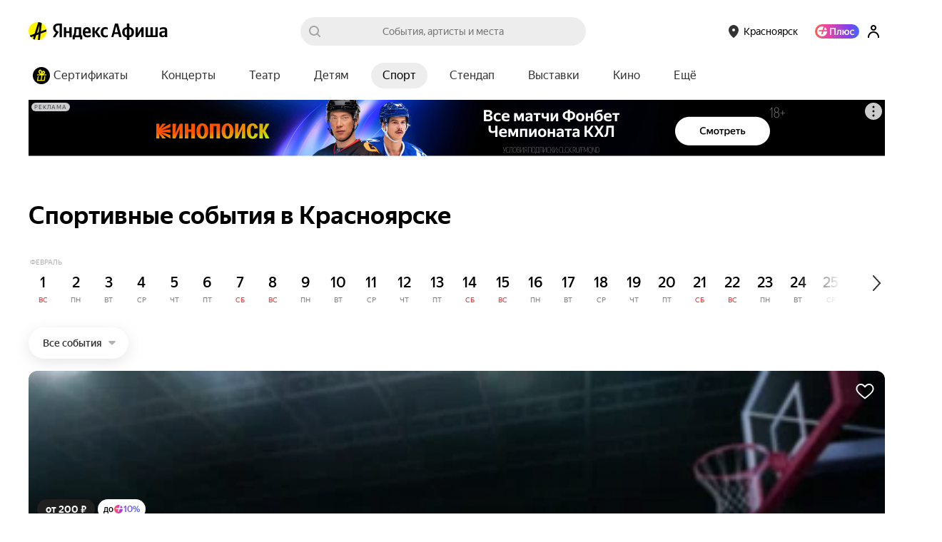

--- FILE ---
content_type: text/javascript
request_url: https://yastatic.net/s3/afisha-frontend/static/520/520.0/3466.modern.js
body_size: 17689
content:
"use strict";(self.__LOADABLE_LOADED_CHUNKS__=self.__LOADABLE_LOADED_CHUNKS__||[]).push([[3466],{59269:(e,t,a)=>{a.d(t,{A:()=>r});let r={root:"mPVmY6",resetIcon:"J3pwfY"}},8809:(e,t,a)=>{a.d(t,{A:()=>r});let r={root:"jTn1Ih",flipped:"BZUEgC"}},61615:(e,t,a)=>{a.d(t,{A:()=>r});let r={featuredBanner:"b6x93x",featuredBannerSkeleton:"o31UdH",featuredBannerInfo:"tt88VJ",featuredBannerLink:"IXo96B",featuredBannerTitle:"HQ_5jL",featuredBannerSubtitle:"QcZ7iB"}},71231:(e,t,a)=>{a.d(t,{A:()=>r});let r={featuredBannersList:"qPtLjA"}},75295:(e,t,a)=>{a.d(t,{A:()=>r});let r={featuredBanners:"_U3i2g"}},85665:(e,t,a)=>{a.d(t,{A:()=>r});let r={root:"rrJYaJ",selectionPage:"dQkjqD"}},87814:(e,t,a)=>{a.d(t,{A:()=>r});let r={button:"OZgXMB",active:"kiDW6T"}},3856:(e,t,a)=>{a.d(t,{A:()=>r});let r={checkbox:"UhPY1Z"}},98071:(e,t,a)=>{a.d(t,{A:()=>r});let r={count:"dchvgl"}},66324:(e,t,a)=>{a.d(t,{A:()=>r});let r={root:"KlfpIv",tags:"LNjy2M",options:"_tVmBa",label:"Y6kN3s",icon:"wAh5Tq",iconClear:"fYRRyM",iconOpen:"PskiNm",title:"FLs2Mx",selectButtons:"Zna5pG",columns:"DNs0Wk"}},75288:(e,t,a)=>{a.d(t,{A:()=>r});let r={text:"Mphv9F",icon:"iJJQsG"}},25797:(e,t,a)=>{a.d(t,{X:()=>r});let r=function(e){return e.ACTUAL_EVENT="ActualEvent",e.SELECTION="Selection",e.PLACE_PREVIEW="PlacePreview",e.FEATURED_CUSTOM="FeaturedCustom",e}({})},49105:(e,t,a)=>{a.d(t,{n:()=>h});var r=a(2135),n=a(65908),l=a(79786);let i=(0,r.Ay)`
    fragment FeaturedImage on Image {
        bgColor
        featured: image(size: s390x150_crop) {
            ...ImageSize
        }
        featuredRubric: image(size: s940x380_crop) {
            ...ImageSize
        }
        featuredRubric2x: image(size: s1880x760_crop) {
            ...ImageSize
        }
        featuredBanner: image(size: s285x167_plain_crop) {
            ...ImageSize
        }
        featuredBanner2x: image(size: s570x334_plain_crop) {
            ...ImageSize
        }
    }
    ${l.Z}
`;var o=a(18346),s=a(35897),c=a(72288),u=a(96051);let d=(0,r.Ay)`
    fragment FeaturedCustom on FeaturedCustom {
        customTitle: title
        customUrl: url
        subtitle
        image {
            ...FeaturedImage
        }

        # new promo image
        promoImage2FeaturedDesktop: promoImage(type: featured_rubric) @include(if: $desktop) {
            ...PromoImage2FeaturedDesktop
        }
        promoImage2FeaturedTouch: promoImage(type: featured_touch) @skip(if: $desktop) {
            ...PromoImage2FeaturedTouch
        }

        promoImage2FeaturedBannerDesktop: promoImage(type: mini_featured_rubric) @include(if: $desktop) {
            ...PromoImage2FeaturedBannerDesktop
        }
        promoImage2FeaturedBannerTouch: promoImage(type: mini_featured_touch) @skip(if: $desktop) {
            ...PromoImage2FeaturedBannerTouch
        }

        # new promo videos
        promoVideo2FeaturedDesktop: promoVideo(type: featured_rubric) @include(if: $desktop) {
            poster {
                ...PromoImage2FeaturedDesktop
            }
            mp4
            webm
        }
        promoVideo2FeaturedTouch: promoVideo(type: featured_touch) @skip(if: $desktop) {
            poster {
                ...PromoImage2FeaturedTouch
            }
            mp4
            webm
        }
    }
    ${i}
    ${c.J}
    ${u.q}
    ${o.j}
    ${s.e}
`,m=(0,r.Ay)`
    fragment Image2 on Image {
        featuredTouch1x: image(size: s420x420_crop) @skip(if: $desktop) {
            ...ImageSize
        }
        featuredTouch2x: image(size: s840x840_crop) @skip(if: $desktop) {
            ...ImageSize
        }
    }
    ${l.Z}
`;var p=a(86944),g=a(49545),f=a(53393);let h=(0,r.Ay)`
    fragment FeaturedList on FeaturedList {
        items {
            id
            title
            argument
            darkTheme
            image {
                ...FeaturedImage
            }
            object {
                objectType: __typename
                ... on ActualEvent {
                    ...ActualEvent
                }
                ... on Selection {
                    ...SelectionPreview
                }
                ... on PlacePreview {
                    ...PlacePreview
                }
                ... on FeaturedCustom {
                    ...FeaturedCustom
                }
            }
            image2: image {
                ...Image2
            }
        }
        paging {
            ...Paging
        }
    }
    ${i}
    ${f.x}
    ${g.M}
    ${d}
    ${m}
    ${p.r}
    ${n.t}
`},53393:(e,t,a)=>{a.d(t,{x:()=>d});var r=a(2135);let n=(0,r.Ay)`
    fragment DaysInterval on DaysInterval {
        date
        period
    }
`;var l=a(79786),i=a(18346),o=a(35897),s=a(72288),c=a(96051),u=a(2509);let d=(0,r.Ay)`
    fragment SelectionPreview on Selection {
        url
        name: title
        code
        mainTag {
            ...TagPreview
        }
        interval {
            ...DaysInterval
        }
        count
        image: background(size: origin) {
            ...ImageSize
        }

        # new promo images
        promoImage2FeaturedDesktop: promoImage(type: featured_rubric) @include(if: $desktop) {
            ...PromoImage2FeaturedDesktop
        }
        promoImage2FeaturedTouch: promoImage(type: featured_touch) @skip(if: $desktop) {
            ...PromoImage2FeaturedTouch
        }
        # also used on touch as fallback
        promoImage2FeaturedBannerDesktop: promoImage(type: mini_featured_rubric) {
            ...PromoImage2FeaturedBannerDesktop
        }
        promoImage2FeaturedBannerTouch: promoImage(type: mini_featured_touch) @skip(if: $desktop) {
            ...PromoImage2FeaturedBannerTouch
        }

        # new promo videos
        promoVideo2FeaturedDesktop: promoVideo(type: featured_rubric) @include(if: $desktop) {
            poster {
                ...PromoImage2FeaturedDesktop
            }
            mp4
            webm
        }
        promoVideo2FeaturedTouch: promoVideo(type: featured_touch) @skip(if: $desktop) {
            poster {
                ...PromoImage2FeaturedTouch
            }
            mp4
            webm
        }
    }

    ${n}
    ${u.T}
    ${l.Z}
    ${i.j}
    ${o.e}
    ${s.J}
    ${c.q}
`},34462:(e,t,a)=>{a.d(t,{H:()=>g});var r=a(25797),n=a(33962),l=a(74351),i=a(6927),o=a(21754),s=a(52653),c=a(93070),u=a(2515),d=function(e){return e.featuredTouch="image2.featuredTouch",e}(d||{}),m=function(e){return e.featuredDesktop="promoImage2FeaturedDesktop",e.featuredTouch="promoImage2FeaturedTouch",e.featuredBannerDesktop="promoImage2FeaturedBannerDesktop",e.featuredBannerTouch="promoImage2FeaturedBannerTouch",e}(m||{}),p=function(e){return e.featuredDesktop="promoVideo2FeaturedDesktop",e.featuredTouch="promoVideo2FeaturedTouch",e}(p||{});let g=e=>{if(!e)return[];let t=[];for(let a of e.items){if(!a)continue;let e={...(0,n.c)(a,["image","object"]),type:a.object.objectType,image:(0,i.a)(a.image,["featured"]),image2:(0,s.Q)(d,a)},g=(0,n.c)(e,Object.values(d));switch(a.object.objectType){case r.X.ACTUAL_EVENT:t.push({...g,event:(0,l.V)(a.object)});break;case r.X.SELECTION:t.push({...g,selection:(0,o.F)(a.object)});break;case r.X.PLACE_PREVIEW:t.push({...g,place:{...(0,n.c)(a.object,[...Object.values(m),...Object.values(p)]),promoImage2:(0,c.l)(m,a.object),promoVideo2:(0,u.y)(p,a.object)}});break;case r.X.FEATURED_CUSTOM:default:t.push({...g,...(0,n.c)(a.object,[...Object.values(m),...Object.values(p)]),promoImage2:(0,c.l)(m,a.object),promoVideo2:(0,u.y)(p,a.object)})}}return t}},21754:(e,t,a)=>{a.d(t,{F:()=>c});var r=a(33962),n=a(96142),l=a(93070),i=a(2515),o=function(e){return e.featuredDesktop="promoImage2FeaturedDesktop",e.featuredTouch="promoImage2FeaturedTouch",e.featuredBannerDesktop="promoImage2FeaturedBannerDesktop",e.featuredBannerTouch="promoImage2FeaturedBannerTouch",e}(o||{}),s=function(e){return e.featuredTouch="promoVideo2FeaturedTouch",e.featuredDesktop="promoVideo2FeaturedDesktop",e}(s||{});let c=e=>({...(0,r.c)(e,[...Object.values(o),...Object.values(s)]),mainTag:(0,n.t)(e.mainTag,{plural:!0}),promoImage2:(0,l.l)(o,e),promoVideo:(0,i.y)(s,e),promoVideo2:(0,i.y)(s,e)})},52653:(e,t,a)=>{a.d(t,{Q:()=>r});let r=(e,t)=>Object.entries(e).reduce((e,[a,r])=>{let n=t[`${r}1x`],l=t[`${r}2x`];return{...e,[a]:{...n,retina:{"1x":n?.url,"2x":l?.url}}}},{})},56530:(e,t,a)=>{a.d(t,{$:()=>o});var r=a(41594),n=a.n(r),l=a(64612),i=a(29003);let o=(0,r.forwardRef)((e,t)=>{let{isActive:a,isSelect:r,iconOnRight:l,onClick:o,onReset:u,onMouseEnter:d,label:m}=e,p={onClick:o,isActive:a,size:"m",iconOnRight:a&&r?n().createElement(c,null):l||void 0,onIconOnRightClick:a&&r?u:void 0};return n().createElement(s,{ref:t,onMouseEnter:d},n().createElement(i.J,p,m))}),s=l.Ay.span.withConfig({displayName:"Wrapper",componentId:"sc-1e3qpdg-0"})(["color:rgba(0,0,0,0.8);font-size:14px;font-weight:500;line-height:20px;white-space:nowrap;display:inline-block;"]),c=l.Ay.i.withConfig({displayName:"ResetIcon",componentId:"sc-1e3qpdg-1"})(["width:10px;height:10px;display:inline-block;background:url(",") no-repeat 0 0;background-size:10px;padding:0;margin:0;"],a(51810))},64821:(e,t,a)=>{a.d(t,{B:()=>I});var r=a(39161),n=a(41594),l=a.n(n),i=a(64612),o=a(16172),s=a(78268),c=a(37229),u=a(18940),d=a(851),m=a(66717),p=a(88873),g=a(30649),f=a(16819),h=a(56530),v=a(3922);function y(){return(y=Object.assign?Object.assign.bind():function(e){for(var t=1;t<arguments.length;t++){var a=arguments[t];for(var r in a)({}).hasOwnProperty.call(a,r)&&(e[r]=a[r])}return e}).apply(null,arguments)}let b=()=>Promise.all([a.e(5113),a.e(9961)]).then(a.bind(a,43805)).then(e=>({default:e.Calendar})),E=l().lazy(b),I=e=>{let{datePresets:t}=(0,n.useContext)(g.w),{i18n:a,_:i}=(0,r.uB)(),{selectedDate:I,selectedPeriod:w,isTouch:F=!1,isCurrentDateInPeriod:A,isHorizontalCalendar:x,selectionInterval:S,onChange:C,onButtonClick:M,canSelectRange:T=!0,isSelect:D=!0,label:N,hasDatePresets:_=!0,availableDates:B}=e,L=()=>{let e=N||i({id:"components.date_select.date_selector.default",message:"Дата"}),t=i({id:"components.date_select.date_selector.another",message:"Другая дата"}),a=w??1;return x?I&&!A?(0,o.getPlainDateName)(new Date(I),w):t:I&&(0,c.cK)(new Date(I))&&1===a?i({id:"components.date_select.date_presets.today",message:"Сегодня"}):I&&(0,c.ef)(new Date(I))&&1===a?i({id:"components.date_select.date_presets.tomorrow",message:"Завтра"}):I?(0,o.getPlainDateName)(new Date(I),w):e},j=F?u.L:d.e;return l().createElement(j,{renderButton:({isActive:e,onClick:t,$buttonRef:a})=>{let r={onClick:()=>{t?.(),M?.()},label:L(),isSelect:D,isActive:x?null!==A&&!A:!!I,iconOnRight:l().createElement(v.h,{isFlipped:e}),onReset:()=>C(),onMouseEnter(){b()},ref:a};return l().createElement(p.V,{metrikaEntry:{context:["date"]},trackShow:!0,trackClick:!0},e=>l().createElement("span",{ref:e},l().createElement(h.$,r)))}},l().createElement(m.o.Consumer,null,({hideDropdown:e})=>{let r={today:t.today.date,selectedDate:I,selectedPeriod:w,datePresets:_?(0,s.js)((0,c.EF)(S,t,!T),a):void 0,canSelectRange:T,onCancel:e,onChange(t){e(),C(t)},selectionInterval:S,availableDates:B};return l().createElement(k,{isTouch:F},l().createElement(l().Suspense,{fallback:l().createElement(f.y,{size:"m"})},l().createElement(p.V,{metrikaEntry:{context:["date"]}},(e,t)=>l().createElement(E,y({},r,{metrikaEntry:t})))))}))},k=i.Ay.div.withConfig({displayName:"Wrapper",componentId:"pl3bg1-0"})(["display:flex;align-items:center;justify-content:center;min-width:320px;padding:","px 0 16px;"],e=>16*!e.isTouch)},3922:(e,t,a)=>{a.d(t,{h:()=>r});let r=a(64612).Ay.img.attrs({src:a(5009),alt:""}).withConfig({displayName:"SelectTail",componentId:"sc-10vuem4-0"})(["width:10px;height:6px;border:0;opacity:",";transform:",";"],e=>e.isFlipped?.8:.3,e=>e.isFlipped?"rotate(180deg)":"none")},42515:(e,t,a)=>{a.d(t,{SZ:()=>l,aj:()=>i,t$:()=>n});let r=e=>e?{aviaCurrency:e.aviaView?.minPrice?.currency??null,aviaMinPrice:e.aviaView?.minPrice?.value??null,aviaArrivalCity:e.aviaView?.arrivalCity??null,aviaDepartureCity:e.aviaView?.departureCity??null,hotelCurrency:e.hotelView?.minPrice?.currency??null,hotelMinPrice:e.hotelView?.minPrice?.value??null}:null,n=({tag:e,selectionName:t,position:a,eventsData:n})=>{let l={rubric:e,selectionName:t,selectionPosN:a,eventsInSelection:n.reduce((e,t,a)=>(e[`eventPositionNo${a+1}`]=t.event.id,e),{}),eventsInSelectionTravelInfo:n.some(e=>e.travelInfo)?n.reduce((e,t,a)=>(e[`eventPositionNo${a+1}`]=r(t.travelInfo),e),{}):null};return{show:{eventName:"selection_show",...l},click:{eventName:"selection_click",...l}}},l=({tag:e,selectionName:t,eventPositionNo:a,eventAfishaId:n,travelInfo:l,surface:i})=>{let o={rubric:e,selectionName:t,surface:i,eventPositionNo:a,eventAfishaId:n,travelInfo:r(l)};return{click:{eventName:"selection_event_click",...o},show:{eventName:"selection_event_show",...o}}},i=({tag:e,selectionName:t,selectionPosN:a,eventPositionNo:n,eventAfishaId:l,isFavorite:i,travelInfo:o,surface:s})=>({click:{eventName:`selection_event_${i?"un":""}save`,rubric:e,selectionName:t,selectionPosN:a,eventPositionNo:n,eventAfishaId:l,surface:s,travelInfo:r(o)}})},5187:(e,t,a)=>{a.d(t,{e:()=>s});var r=a(39161),n=a(41594),l=a.n(n),i=a(88873),o=a(85129);let s=(0,n.memo)(e=>{let{isTouch:t,value:a,options:n=[],onChange:s,testId:c}=e,{_:u}=(0,r.uB)(),d={value:a??void 0,options:n,isTouch:!!t,labels:{title:u({id:"components.filters.rubrics.title",message:"Все события"})},onReset(){s(null)},onChange(e){e?.id&&e?.id!==a&&s(e.id)},metrikaEntry:{context:[""]},testId:c};return l().createElement(i.V,{metrikaEntry:{context:["rubric"]},trackShow:!0,trackClick:!0},e=>l().createElement("span",{ref:e},l().createElement(o.l,d)))})},62249:(e,t,a)=>{a.d(t,{T:()=>x});var r=a(93010),n=a(41594),l=a.n(n),i=a(16833),o=a(64612),s=a(37229),c=a(16757),u=a(57697),d=a(60942),m=a(41784),p=a(18790),g=a(44886),f=a(8263),h=a(47465),v=a(64821),y=a(5709),b=a(21677),E=a(62785),I=a(50137),k=a(85974),w=a(24524),F=a(96081);let A=(0,i.F)(n.memo)(v.B),x=(0,n.forwardRef)((e,t)=>{let{selectedDate:a,selectedPeriod:i=1,startDate:o,monthsLimit:v=3,onChange:x,size:D,logBlockClickToMetrika:N}=e,[_,B]=(0,n.useState)(!1),L="l"===D,j=o?new Date(o):new Date,z=a?new Date(a):void 0,{year:P,month:$,date:R}=(0,I.G)(j),{metrikaEntry:V}=(0,c.G)(),O=(0,u.o)(),G=(0,m.G)(f.k),W=(0,d.n)(),U=(0,m.G)(p.f),Z=U?(0,h.vK)({urlInfo:U}):"",Y=U?(0,h.YR)({urlInfo:U})||"main":"",Q=(0,m.G)(g.DZ),q=Q?.show_multifilters==="on",{$months:H,$slider:J,$wrapper:K,scrollLeft:X}=(0,E.D)({isLargeSlider:L,monthsLimit:v,startDate:o,selectedDate:a}),[ee,et]=(0,n.useState)(!1),ea=(0,n.useCallback)(()=>{q&&W?.filtersClicked({rubric:!Z&&Y?Y:"",selection:Z||"",filterButton:r.sd.Calendar})},[q,W,Y,Z]),er=(0,n.useCallback)(e=>{if(G)if(e?.date){let{date:t,period:a}=e;O.set("date",t).set("period",`${a}`)}else O.delete("date").delete("period");x(e)},[x,O,G]);(0,n.useEffect)(()=>{et(X>0)},[X]);let en=(0,n.useCallback)(e=>t=>H.current[e]=t,[H]),el=[...Array(v)].reduce((e,t,a)=>(e[a]=new Date(P,$+a,a<1?R:1),e),[]),ei=L?y.sS:b.L,eo=L?{onInitialScrollLeftEnd:()=>B(!1),shouldUpdateScrollLeftFromDateSelect:_,initialScrollLeft:X,controlSize:75,offset:5,isNativeScroll:!0,onScroll:e=>et(e>0)}:{ref:J},es=(0,n.useCallback)(e=>{let t=1===i&&a&&e?(0,k.N)(a,e)+1:1;er({date:e&&a&&1===i&&((0,w.b)(new Date(e))||0)>((0,w.b)(new Date(a))||0)?a:e,period:t}),ea(),N([...V.context,t>1?"interval":"day"])},[er,a,i,N,V,ea]),ec=(0,s.kO)(el[el.length-1]),eu=z?(0,s.wh)(z,el[0],ec):null;return l().createElement("div",{ref:t},l().createElement(S,{ref:L?J:null,"data-component":"HorizontalCalendar","data-test-id":"horizontalCalendar.root"},l().createElement(ei,eo,l().createElement(C,{ref:K},l().createElement(M,{isLargeSlider:L},el.map((e,t)=>l().createElement(F.f,{ref:en(t),selectedDate:a,selectedPeriod:i,startDate:e,onChange:es,key:t,isLargeSlider:L,monthNameOffsetLeft:65*!!ee}))),l().createElement(T,{isLargeSlider:L},l().createElement(A,{isHorizontalCalendar:!0,isCurrentDateInPeriod:eu,isTouch:!L,selectedDate:a,selectedPeriod:i,onChange:e=>{er(e),B(!0)},onButtonClick:ea}))))))}),S=o.Ay.div.withConfig({displayName:"Root",componentId:"pl15kt-0"})(["position:relative;",",","{margin-top:10px;&:before,&:after{flex:1 0 100px;}&:before{background:linear-gradient(to left,#ffffff 0%,#ffffff 38.67%,rgba(255,255,255,0) 100%);}&:after{background:linear-gradient(to right,#ffffff 0%,#ffffff 38.67%,rgba(255,255,255,0) 100%);}}","{justify-content:flex-start;&:after{height:60%;margin-top:36%;}}","{justify-content:flex-end;border-right:16px solid #fff;&:before{height:60%;margin-top:36%;}}","{width:auto;}"],y.sS.$elements.ControlLeft,y.sS.$elements.ControlRight,y.sS.$elements.ControlLeft,y.sS.$elements.ControlRight,y.sS.$elements.Slider),C=o.Ay.div.withConfig({displayName:"Wrapper",componentId:"pl15kt-1"})(["position:relative;display:flex;display:inline-flex;align-items:center;flex-direction:row;float:left;padding-right:15px;"]),M=o.Ay.div.withConfig({displayName:"MonthsWrapper",componentId:"pl15kt-2"})(["position:relative;display:flex;flex-direction:row;",";&:after{content:'';position:absolute;right:-60px;top:0;width:60px;height:100%;background:linear-gradient(to left,#ffffff 0%,#ffffff 38.67%,rgba(255,255,255,0) 100%);}"],({isLargeSlider:e})=>e?"":(0,o.AH)(["float:left;padding-right:7px;"])),T=o.Ay.div.withConfig({displayName:"DateSelectWrapper",componentId:"pl15kt-3"})(["padding:",";position:relative;"],({isLargeSlider:e})=>e?"16px 0 0 17px":"9px 0 0 0")},96081:(e,t,a)=>{a.d(t,{f:()=>u});var r=a(41594),n=a.n(r),l=a(64612),i=a(72741),o=a(19200),s=a(24524);let c=(0,r.forwardRef)((e,t)=>{let{startDate:a,selectedDate:l,onChange:o,isLargeSlider:c,monthNameOffsetLeft:u,selectedPeriod:g=1}=e,f=(0,i.s)(),I=a.getFullYear(),k=a.getMonth(),w=k+1,F=a.getDate(),A=[...Array(f.getDaysInMonth(a)-F+1)],x=f.getUpperMonthName(a),S=new Date().getFullYear(),C=l?new Date(l):void 0,M=C?new Date(C.getFullYear(),C.getMonth(),C.getDate()+g-1):void 0,T=(0,r.useCallback)(e=>()=>{o(e)},[o]);return n().createElement(m,{"data-component":"HorizontalCalendarMonth","data-test-id":"horizontalCalendar.month","data-test-month":w,"data-test-year":I,ref:t,isLargeSlider:c,as:"div"},n().createElement(d,{monthNameOffsetLeft:u,isLargeSlider:c,"data-test-id":"horizontalCalendar.monthName"},x,I===S?null:` ${I}`),n().createElement(p,null,A.map((e,t)=>{let a=t+F,r=new Date(I,k,a),l=new Date(I,k,a-1).getDay(),i=f.getShortWeekDayNameByIndex(l),o=l>4,u=t===A.length-1,d=(0,s.b)(C)===(0,s.b)(r),m=(0,s.b)(r)===(0,s.b)(M),p=C&&M&&r>C&&r<M,x=d&&1===g?void 0:[I,(0,s.e)(w),(0,s.e)(a)].join("-");return n().createElement(v,{key:t,isFirstSelected:d&&g>1,isLastSelected:m&&g>1,isDateInPeriod:p,isLargeSlider:c,isLastDayInMonth:u,"data-test-id":"horizontalCalendar.dayWrapper"},n().createElement(y,{"data-test-id":"horizontalCalendar.day","data-test-day":a,"data-test-month":w,"data-test-year":I,isSelected:d||m,isDateInPeriod:p,onClick:T(x)},n().createElement(h,null,n().createElement(E,{"data-test-id":"horizontalCalendar.dateText",isLargeSlider:c},a),n().createElement(b,{isWeekend:o,isLargeSlider:c,"data-test-id":"horizontalCalendar.dayName"},i))))})))}),u=n().memo(c),d=l.Ay.span.attrs({"data-test-id":"horizontalCalendar.monthName"}).withConfig({displayName:"MonthName",componentId:"uow9e4-0"})(["margin:0 0 2px 10px;font-size:10px;line-height:14px;color:rgba(0,0,0,0.3);text-transform:uppercase;position:sticky;left:","px;transition:left linear 0.2s;"],({isLargeSlider:e,monthNameOffsetLeft:t})=>e&&t?t:0),m=(0,l.Ay)(o.K).withConfig({displayName:"Root",componentId:"uow9e4-1"})(["position:relative;padding-right:30px;&:last-child{padding-right:0;}&:first-child ","{margin-left:2px;}"],d),p=l.Ay.div.withConfig({displayName:"Wrapper",componentId:"uow9e4-2"})(["display:flex;"]),g=(e=!1,t=!1)=>e?"#ededed":t?"#f7f7f7":"transparent",f=(e=!1,t=!1,a=!1)=>{let r=a?20:19;return e?`${r}px 0 0px ${r}px`:t?`0 ${r}px ${r}px 0`:"0"},h=l.Ay.div.withConfig({displayName:"DayInner",componentId:"uow9e4-3"})(["position:relative;z-index:1;"]),v=l.Ay.div.attrs({"data-test-id":"horizontalCalendar.dayWrapper"}).withConfig({displayName:"DayWrapper",componentId:"uow9e4-4"})(["background:",";"," ","px;border-radius:",";width:","px;height:","px;position:relative;&:after{content:'';background:",";position:absolute;height:100%;width:","px;top:0;right:-","px;}"],({isFirstSelected:e,isLastSelected:t,isDateInPeriod:a})=>e||t||a?"#f7f7f7":"transparent",({isFirstSelected:e})=>e?"padding-right:":"margin-right:",({isLargeSlider:e})=>e?6:5,({isFirstSelected:e,isLastSelected:t})=>f(e,t),({isLargeSlider:e})=>e?40:38,({isLargeSlider:e})=>e?60:58,({isFirstSelected:e,isDateInPeriod:t})=>e||t?"#f7f7f7":"transparent",({isLastDayInMonth:e})=>e?36:6,({isLastDayInMonth:e})=>e?36:6),y=l.Ay.div.attrs({"data-test-id":"horizontalCalendar.day"}).withConfig({displayName:"Day",componentId:"uow9e4-5"})(["box-sizing:border-box;padding:7px 9px;color:#000;text-align:center;height:100%;display:flex;align-items:center;justify-content:center;border-radius:100px;background:",";cursor:pointer;position:relative;"],({isSelected:e,isDateInPeriod:t})=>g(e,t)),b=l.Ay.div.attrs({"data-test-id":"horizontalCalendar.dayName"}).withConfig({displayName:"Name",componentId:"uow9e4-6"})(["margin-top:","px;color:",";font-size:10px;line-height:14px;text-transform:uppercase;"],({isLargeSlider:e})=>e?4:2,({isWeekend:e})=>e?"#F72F2F":"rgba(0, 0, 0, 0.5)"),E=l.Ay.div.attrs({"data-test-id":"horizontalCalendar.dateText"}).withConfig({displayName:"DateText",componentId:"uow9e4-7"})(["font-weight:500;font-size:","px;line-height:","px;"],({isLargeSlider:e})=>e?20:18,({isLargeSlider:e})=>e?28:24)},62785:(e,t,a)=>{a.d(t,{D:()=>l});var r=a(41594),n=a(15054);let l=e=>{let{isLargeSlider:t,monthsLimit:a,startDate:l,selectedDate:i}=e,o=(0,r.useRef)([]),s=(0,r.useRef)(null),c=(0,r.useRef)(null),[u,d]=(0,r.useState)(0),m=()=>s.current?s.current.clientWidth:0,p=()=>{let e=l?new Date(l):new Date;return(0,n.R)(e,g)},g=i?new Date(i):void 0,f=()=>{if(!o.current||!c.current)return;let e=p(),r=c.current.offsetWidth,n=l?new Date(l):new Date,i=g?g.getDate():0;i=e>0?i:i-n.getDate();let s=o.current.slice(0,p()).reduce((e,t)=>e+t.offsetWidth,0),u=t?46:43,f=(s||u)+i*u-u/2,h=Math.max(f-m()/2,0),v=75*!!t,y=r-m(),b=r-m()/2-v;(t&&f>b||e>=a)&&(h=y+v),d(h)};return(0,r.useEffect)(()=>{if(!i)return;if(t)return f();let e=s.current;e&&(f(),e.scrollLeft=u)},[i,u]),{$months:o,$slider:s,$wrapper:c,scrollLeft:u}}},24524:(e,t,a)=>{a.d(t,{b:()=>l,e:()=>n});var r=a(2767);let n=e=>(0,r.O)(e,2),l=e=>{if(e)return new Date([e.getFullYear(),n(e.getMonth()+1),n(e.getDate())].join("-")).getTime()}},85974:(e,t,a)=>{a.d(t,{N:()=>r});let r=(e,t)=>Math.abs((new Date(e).getTime()-new Date(t).getTime())/864e5)},15054:(e,t,a)=>{a.d(t,{R:()=>n});let r=e=>e.split("-").slice(0,2).join("-"),n=(e,t)=>{if(!e||!t)return 0;let a="string"==typeof e?new Date(r(e)):e,n="string"==typeof t?new Date(r(t)):t,l=0;if(a>n)for(;a.getMonth()>n.getMonth()||a.getFullYear()>n.getFullYear();)a.setMonth(a.getMonth()-1),l+=1;else for(;a.getMonth()<n.getMonth()||a.getFullYear()<n.getFullYear();)a.setMonth(a.getMonth()+1),l+=1;return l}},50137:(e,t,a)=>{a.d(t,{G:()=>r});let r=e=>({year:e.getFullYear(),month:e.getMonth(),date:e.getDate()})},6254:(e,t,a)=>{a.d(t,{N:()=>i});var r=a(41594),n=a.n(r),l=a(8714);let i=e=>{let{adfoxBrandingId:t,puid:a,id:r,background:i}=e;return n().createElement(n().Fragment,null,n().createElement(l.W,{id:r,params:{[a]:t},"data-test-id":e["data-test-id"]}),i&&n().createElement(l.W,{id:i,params:{[a]:t}}))}},56112:(e,t,a)=>{a.d(t,{h:()=>r});async function r(e,t){let r=await a.e(4720).then(a.bind(a,34720)),{items:n}=await r.search(e,{rubricCode:t});return{options:n.map(e=>{let{id:t,title:a}=e.place;return{id:t,label:a}})}}},89083:(e,t,a)=>{a.d(t,{$:()=>o});var r=a(41594),n=a.n(r),l=a(29003),i=a(59269);let o=(0,r.forwardRef)((e,t)=>{let{isActive:a,isSelect:r,iconOnRight:o,onClick:s,onReset:c,onMouseEnter:u,label:d}=e,m={onClick:s,isActive:a,size:"m",iconOnRight:a&&r?n().createElement("div",{className:i.A.resetIcon}):o||void 0,onIconOnRightClick:a&&r?c:void 0};return n().createElement("div",{className:i.A.root,ref:t,onMouseEnter:u},n().createElement(l.J,m,d))})},23541:(e,t,a)=>{a.d(t,{w:()=>u});var r=a(39161),n=a(41594),l=a.n(n),i=a(88873),o=a(56112),s=a(42743),c=a(34472);let u=e=>{let{canSearch:t,selectedPlace:a,popularPlaces:n,onChange:u,tagCode:d,isTouch:m,isRubric:p}=e,{i18n:g,_:f}=(0,r.uB)(),h={onChange:u,canSearch:t,isTouch:!!m,value:a?a.id:void 0,options:(()=>{let e=[{label:f({id:"components.events_filters.places.popular",message:"Популярные"}),options:n}];return a&&!n.some(e=>e.id===a.id)&&e.unshift(a),e})(),labels:{title:p&&"theatre"===d?f({id:"components.events_filters.places.theatre_rubrics.title",message:"Площадка"}):(0,c.K)(g,d),searchPlaceholder:(0,c.F)(g,d)},metrikaEntry:{context:[""]},onReset(){a&&u(a)},search:e=>(0,o.h)(e,d)};return l().createElement(i.V,{metrikaEntry:{context:["place"]},trackShow:!0,trackClick:!0},e=>l().createElement("span",{ref:e},l().createElement(s.l,h)))}},34472:(e,t,a)=>{a.d(t,{F:()=>n,K:()=>r});let r=(e,t)=>{switch(t){case"cinema":return e.t({id:"components.events_filters.places.cinema.title",message:`Кинотеатр`});case"concert":return e.t({id:"components.events_filters.places.concert.title",message:`Площадка`});case"theatre":return e.t({id:"components.events_filters.places.theatre.title",message:`Театр`});default:return""}},n=(e,t)=>{switch(t){case"cinema":return e.t({id:"components.events_filters.places.cinema.search_text",message:`Название кинотеатра`});case"concert":return e.t({id:"components.events_filters.places.concert.search_text",message:`Название площадки`});case"theatre":return e.t({id:"components.events_filters.places.theatre.search_text",message:`Название театра`});default:return""}}},42743:(e,t,a)=>{a.d(t,{l:()=>u});var r=a(39161),n=a(41594),l=a.n(n),i=a(12230),o=a(22653),s=a(89083),c=a(69287);let u=e=>{let t=e.isTouch?i.i:o.R,{i18n:a}=(0,r.uB)(),{isSelect:n=!0}=e,u={value:e.value,options:e.options,search:e.search,labels:e.labels,onChange:e.onChange,metrikaEntry:e.metrikaEntry,defaultValue:e.defaultValue,i18n:a,renderButton({label:t,isActive:a,$buttonRef:r,onClick:i}){let o={label:t,onClick:i,isSelect:n,isActive:!!e.value&&e.value!==e.defaultValue,iconOnRight:l().createElement(c.h,{isFlipped:a}),onReset:()=>e.onReset(),ref:r};return l().createElement(s.$,o)}};return l().createElement(t,u)}},69287:(e,t,a)=>{a.d(t,{h:()=>o});var r=a(34164),n=a(41594),l=a.n(n),i=a(8809);let o=({isFlipped:e})=>l().createElement("img",{src:a(17798),alt:"",className:(0,r.A)(i.A.root,{[i.A.flipped]:e})})},38993:(e,t,a)=>{a.d(t,{E:()=>h});var r=a(22024),n=a(26287),l=a(21677),i=a(41784),o=a(76372),s=a(5917),c=a(34164),u=a(41594),d=a.n(u),m=a(75295),p=a(89127),g=a(54946);let f=(0,n.Ay)({resolved:{},chunkName:()=>"FeaturedBannerList",isReady(e){let t=this.resolve(e);return!0===this.resolved[t]&&!!a.m[t]},importAsync:()=>a.e(5307).then(a.bind(a,57190)),requireAsync(e){let t=this.resolve(e);return this.resolved[t]=!1,this.importAsync(e).then(e=>(this.resolved[t]=!0,e))},requireSync(e){return a(this.resolve(e))},resolve:()=>57190},{fallback:d().createElement(p.V,null),ssr:!1}),h=({className:e})=>{let t=(0,i.G)(o.X4),a=(0,i.G)(s.Xj)||"main",{featuredBanners:n,loading:u}=(0,r.L)({ssr:!1,tag:a,shouldSkip:t});return u?d().createElement(p.V,null):t||!n||n.length<4?null:d().createElement("div",{"data-test-id":"featuredBanners.wrapper",className:(0,c.A)(m.A.featuredBanners,e)},d().createElement(g.M,null),d().createElement(l.L,null,d().createElement(f,{code:a,featuredBanners:n})))}},89127:(e,t,a)=>{a.d(t,{V:()=>u});var r=a(81935),n=a(34164),l=a(41594),i=a.n(l),o=a(61615),s=a(71231),c=a(54946);let u=()=>i().createElement("div",{className:s.A.skeleton},i().createElement(c.M,{skeleton:!0}),i().createElement("div",{className:(0,n.A)(s.A.featuredBannersList,s.A.skeleton)},[void 0,void 0,void 0,void 0].map((e,t)=>i().createElement(r.E,{className:(0,n.A)(o.A.featuredBanner,o.A.featuredBannerSkeleton),key:t}))))},54946:(e,t,a)=>{a.d(t,{M:()=>s});var r=a(39161),n=a(34164),l=a(41594),i=a.n(l);let o={featuredBannersTitle:"FtZBJP"},s=({skeleton:e})=>{let{_:t}=(0,r.uB)(),a=t({id:"components.featured_banners.title",message:"Доска объявлений",comment:"Заголовок блока с мини-фичеров"});return i().createElement("h4",{"data-test-id":"featuredBanners.title",className:(0,n.A)(o.featuredBannersTitle,e&&o.skeleton),"aria-label":a},a)}},59887:(e,t,a)=>{a.d(t,{f:()=>F});var r=a(93010),n=a(96110),l=a(46984),i=a(41784),o=a(77625),s=a(3309),c=a(94658),u=a(34164),d=a(41594),m=a.n(d),p=a(61225),g=a(16268),f=a(46352),h=a(5109),v=a(12423),y=a(84014),b=a(85665),E=a(65542),I=a(14875),k=a(83920),w=a(72158);let F=()=>{let e=(0,i.G)(o.IH),t=(0,i.G)(o.r4),a=(0,i.G)(o.mk),[F,A]=(0,d.useState)(e),[x,S]=(0,d.useState)(t),{url:C}=(0,l.L)(),M=(0,i.G)(e=>(0,s.L)(e,C))===n.UrlType.SELECTION,{mainFilters:T}=(0,h.a)(),D=(0,p.wA)(),N=T?.find(e=>e?.type===E.qj.rubric),_=(0,d.useCallback)(e=>{D((0,c.U5)(e?.mainFiltersToSubmit??F)),D((0,c.vu)(e?.subFiltersToSubmit??x)),D((0,c.n9)(e?.filterButton??r.sd.EventType))},[F,x,D]),B=(0,d.useCallback)(e=>{let t=Array.isArray(e)?e:[e],a=new Set(x);return t.forEach(e=>{a.has(e)?a.delete(e):a.add(e)}),S(Array.from(a)),Array.from(a)},[x]),L=(0,d.useCallback)((e,t=!1)=>{let a=Array.isArray(e)?e:[e],n=new Set(F),l=[];a.forEach(e=>{if(n.has(e)){n.delete(e);let t=x?.filter(t=>(0,I.B)(t)===(0,k.G)(e));l.push(...t)}else n.add(e)});let i=B(l);t&&_({mainFiltersToSubmit:Array.from(n),subFiltersToSubmit:i,filterButton:r.sd.EventType}),A(Array.from(n))},[F,x,B,_]);(0,d.useEffect)(()=>{A(e),S(t)},[t,e]),(0,v.O)();let j=(0,w.Q)(T??[],F);return((0,y.n)({searchText:"",rubricTags:j,placeFiltersSelected:a}),T)?m().createElement("div",{className:(0,u.A)(b.A.root,M&&b.A.selectionPage)},m().createElement(g.j,null),m().createElement(f.I,{groupId:N?.groupId?String(N?.groupId):void 0,tags:N?.rubricTags??[],title:N?.title??"",onChange:L,onSubmit:_,filtersSelected:F})):null}},65542:(e,t,a)=>{a.d(t,{TO:()=>n,bI:()=>i,dK:()=>l,qj:()=>r});let r=function(e){return e.switch="switch",e.radioButton="radioButton",e.date="date",e.place="place",e.priceRange="priceRange",e.rubric="rubric",e.sessionStart="sessionStart",e}({}),n=function(e){return e.select="select",e.switch="switch",e.counter="counter",e}({}),l={MultiFacetRubricFilter:r.rubric,MultiFacetDateFilter:r.date,MultiFacetPlaceFilter:r.place,MultiFacetSessionStartFilter:r.sessionStart,MultiFacetPriceRangeFilter:r.priceRange,MultiFacetSwitchFilter:r.switch,MultiFacetRadioButtonFilter:r.radioButton},i={MultiFacetSubSelects:n.select,MultiFacetSubSwitch:n.switch,MultiFacetSubCounter:n.counter}},5240:(e,t,a)=>{a.d(t,{c:()=>n});var r=a(62678);let n=(0,r.J1)`
    query MultiFacetsQuery($isSelection: Boolean!, $code: String!) {
        multiFacets(isSelection: $isSelection, device: web, code: $code) {
            mainMultiFacetViews {
                ... on MultiFacetDateFilter {
                    title
                }
                ... on MultiFacetRubricFilter {
                    title
                    multiSubFacetViews {
                        mainTag {
                            code
                            name
                        }
                        subFilters {
                            ... on MultiFacetSubSelects {
                                title
                                tagViews {
                                    code
                                    name
                                }
                            }
                            ... on MultiFacetSubSwitch {
                                tagView {
                                    code
                                    name
                                }
                            }
                            ... on MultiFacetSubCounter {
                                title
                                counterVariants {
                                    code
                                    name
                                    namePlural
                                }
                            }
                        }
                    }
                }
                ... on MultiFacetPlaceFilter {
                    title
                }
                ... on MultiFacetSessionStartFilter {
                    title
                    sessionStartTypes {
                        title
                        subTitle
                        daytime
                    }
                }
                ... on MultiFacetPriceRangeFilter {
                    title
                    minPrice
                    maxPrice
                    currency
                }
                ... on MultiFacetSwitchFilter {
                    tagView {
                        code
                        name
                    }
                }
                ... on MultiFacetRadioButtonFilter {
                    title
                    notSelectedText
                    radioButtons {
                        mainTag {
                            code
                            name
                        }
                        subFilters {
                            ... on MultiFacetSubSelects {
                                title
                                tagViews {
                                    code
                                    name
                                }
                            }
                            ... on MultiFacetSubSwitch {
                                tagView {
                                    code
                                    name
                                }
                            }
                            ... on MultiFacetSubCounter {
                                title
                                counterVariants {
                                    code
                                    name
                                    namePlural
                                }
                            }
                        }
                    }
                }
            }
        }
    }
`},19257:(e,t,a)=>{a.d(t,{D:()=>n});var r=a(2135);let n=(0,r.Ay)`
    query MultiFilterPlaceQuery($id: ID!) {
        place(id: $id) {
            id
            title
            address
        }
    }
`},13679:(e,t,a)=>{a.d(t,{r:()=>n});var r=a(2135);let n=(0,r.Ay)`
    query MultiFiltersPlacesQuery($searchText: String!, $rubricTags: [String!]) {
        places(search: $searchText, eventTags: $rubricTags) {
            items {
                id
                title
                address
            }
            paging {
                limit
                offset
                total
            }
        }
    }
`},21222:(e,t,a)=>{a.d(t,{j:()=>c});var r=a(14207),n=a(34164),l=a(41594),i=a.n(l),o=a(87814);function s(){return(s=Object.assign?Object.assign.bind():function(e){for(var t=1;t<arguments.length;t++){var a=arguments[t];for(var r in a)({}).hasOwnProperty.call(a,r)&&(e[r]=a[r])}return e}).apply(null,arguments)}let c=(0,l.memo)(({className:e,children:t,active:a,...l})=>i().createElement(r.$n,s({},l,{className:(0,n.A)(o.A.button,a&&o.A.active,e),color:a?"accent":"secondary",weight:"semibold",size:"xs",square:!0}),t));c.displayName="MultiFiltersButton"},43076:(e,t,a)=>{a.d(t,{Q:()=>o});var r=a(14207),n=a(41594),l=a.n(n),i=a(3856);let o=({tag:e,groupId:t,onClick:a,selectedTags:n})=>{let o=[t,e?.code].filter(Boolean).join(".");return l().createElement(r.Sc,{className:i.A.checkbox,label:e.name,labelSize:"lg",value:n.includes(o),onChange:()=>a(o)})}},50643:(e,t,a)=>{a.d(t,{k:()=>o});var r=a(14207),n=a(41594),l=a.n(n),i=a(98071);let o=({count:e})=>l().createElement(r.EY,{className:i.A.count,type:"bold",size:"xs"},e)},46352:(e,t,a)=>{a.d(t,{I:()=>F});var r=a(93010),n=a(14207),l=a(42270),i=a(60942),o=a(17077),s=a(33988),c=a(49529),u=a(39161),d=a(83920),m=a(41784),p=a(46243),g=a(94658),f=a(34164),h=a(41594),v=a.n(h),y=a(75206),b=a(61225),E=a(21222),I=a(43076),k=a(50643),w=a(66324);let F=({tags:e,onChange:t,onSubmit:a,groupId:F,filtersSelected:A,title:x})=>{let[S,C]=(0,h.useState)(!1),M=(0,b.wA)(),T=(0,h.useRef)(null),D=(0,h.useRef)(null),N=(0,m.G)(p.O9),{rubricCode:_,selectionCode:B}=(0,l.p)(),L=(0,i.n)(),j=A.filter(t=>e.some(e=>[F,e.code].filter(Boolean).join(".")===t)),z=(0,h.useCallback)(()=>{M((0,g.n9)(r.sd.EventType)),L?.filtersClicked({rubric:_,selection:B,filterButton:r.sd.EventType})},[L,_,B,M]),P=(0,h.useCallback)(()=>{N?(D.current?.close(),setTimeout(()=>{C(!1)},300)):C(!1)},[N]),$=(0,h.useCallback)(()=>{S?(a(),P()):(z(),C(!0))},[S,a,P,z]),R=(0,h.useCallback)(e=>{t(e)},[t]),V=(0,h.useCallback)(()=>{S&&a(),P()},[a,S,P]),O=(0,h.useCallback)(e=>{e.stopPropagation(),t(j,!0),P(),z()},[t,j,P,z]),G=(0,h.useCallback)(()=>{t(j)},[t,j]);if((0,h.useEffect)(()=>{(0,c.D)(S&&N)},[S,N]),(0,o.W)(T,N?void 0:V),e.length<=1)return null;let W=j.length>0;return v().createElement("div",{className:w.A.root,ref:T},v().createElement(E.j,{onClick:$,active:W},W&&j.length>1&&v().createElement(k.k,{count:j.length}),v().createElement("span",{className:w.A.label},W?(0,s.Z)(j.map(t=>e.find(e=>e.code===(0,d.G)(t))?.name?.toLowerCase()).filter(Boolean).join(", ")):x),W?v().createElement(n.nF,{className:(0,f.A)(w.A.icon,w.A.iconClear),color:"var(--black-70)",onClick:O,tabIndex:0,onKeyDown:e=>{("Enter"===e.key||"Space"===e.key)&&O(e)}}):v().createElement(n.rI,{size:"sm",className:(0,f.A)(w.A.icon,S&&w.A.iconOpen)})),S&&!N&&v().createElement("div",{className:w.A.tags},e.map((e,t)=>v().createElement(I.Q,{key:t,tag:e,groupId:F,onClick:R,selectedTags:j}))),S&&N&&(0,y.createPortal)(v().createElement(n.zl,{ref:D,onClose:V,isFixed:!0},v().createElement(n.EY,{type:"bold",className:w.A.title,size:"lg",as:"h3"},x),v().createElement("div",{className:w.A.options},e.map((e,t)=>v().createElement(I.Q,{key:t,tag:e,groupId:F,onClick:R,selectedTags:j}))),N&&v().createElement(v().Fragment,null,v().createElement(n.zW,null),v().createElement("div",{className:(0,f.A)(w.A.selectButtons,W&&w.A.columns)},W?v().createElement(v().Fragment,null,v().createElement(n.$n,{onClick:G,size:"lg",color:"secondary",weight:"bold"},v().createElement(u.x6,{id:"components.multi_filters.place_filter.reset.title",message:"Сбросить"})),v().createElement(n.$n,{size:"lg",weight:"bold",onClick:$},v().createElement(u.x6,{id:"components.multi_filters.place_filter.apply.title",message:"Применить"}))):v().createElement(n.$n,{size:"lg",weight:"bold",full:!0,onClick:$},v().createElement(u.x6,{id:"components.multi_filters.place_filter.done.title",message:"Готово"}))))),document.getElementById("modals")))}},16268:(e,t,a)=>{a.d(t,{j:()=>I});var r=a(93010),n=a(14207),l=a(9998),i=a(57697),o=a(42270),s=a(60942),c=a(39161),u=a(41784),d=a(77625),m=a(94658),p=a(86332),g=a(34164),f=a(41594),h=a.n(f),v=a(61225),y=a(21222),b=a(50643),E=a(75288);let I=()=>{let e=(0,v.wA)(),t=(0,u.G)(d.IH),a=(0,u.G)(d.r4),I=(0,i.o)(),{rubricCode:k,selectionCode:w}=(0,o.p)(),F=(0,s.n)(),A=(0,u.G)(d.mk),x=t.length>0||I.has("date")||A.length>0,S=t.length+a.length+ +!!I.has("date")+ +(A.length>0),C=(0,f.useCallback)(()=>{F?.filtersClicked({rubric:k,selection:w,filterButton:r.sd.AllFilters})},[F,k,w]),M=(0,f.useCallback)(()=>{e((0,m.n9)(r.sd.AllFilters)),C(),e((0,p.t)({type:l.q.MULTI_FILTERS_MODAL}))},[e,C]),T=(0,f.useCallback)(t=>{t.stopPropagation(),e((0,m.dr)()),I.delete("date").delete("period"),C()},[e,I,C]);return h().createElement(y.j,{icon:x?void 0:h().createElement(n.uJ,null),onClick:M,active:x},x&&h().createElement(b.k,{count:S}),h().createElement("span",{className:E.A.text},h().createElement(c.x6,{id:"components.multi_filters.show_all_filters_button",message:"Все фильтры"})),x&&h().createElement(n.nF,{className:(0,g.A)(E.A.icon,E.A.iconClear),color:"var(--black-70)",onClick:T,onKeyDown:e=>{("Enter"===e.key||"Space"===e.key)&&T(e)},tabIndex:0}))}},84014:(e,t,a)=>{a.d(t,{n:()=>s});var r=a(71954),n=a(41594),l=a(13679),i=a(15086);let o=[...Array(10)].map((e,t)=>({id:t.toString(),title:"",address:""})),s=({searchText:e,rubricTags:t,placeFiltersSelected:a})=>{let s=(0,n.useRef)([]),{data:c,loading:u}=(0,r.Z)(l.r,{variables:{searchText:e,rubricTags:t},ssr:!0,skip:!1,shouldIgnoreErrors:!0}),{additionalPlaces:d}=(0,i.z)({placeFiltersSelected:a}),m=c?.places?.items.filter(e=>!d.some(t=>t.id===e?.id)),p=[...d,...m??[]];return u||(s.current=p.filter(e=>null!==e)),{places:u?[...s.current,...o].slice(0,10):p,loading:u}}},15086:(e,t,a)=>{a.d(t,{z:()=>o});var r=a(70111),n=a(41594),l=a(88321),i=a(19257);let o=({placeFiltersSelected:e})=>{let[t,a]=(0,n.useState)([]),o=(0,r.m)(),s=(0,n.useCallback)(async()=>{let t=await Promise.all(e.map(e=>o.query({query:i.D,variables:{id:e}})));return t?.map(e=>e.data?.place).filter(e=>null!==e)},[o,e]);return(0,l.A)(async()=>{a(await s())},[s,e]),{additionalPlaces:t}}},5109:(e,t,a)=>{a.d(t,{a:()=>d});var r=a(41784),n=a(60957),l=a(47465),i=a(69857),o=a(71954),s=a(16485),c=a(5240),u=a(97394);let d=()=>{let e=(0,r.G)(n.C),{data:t}=(0,i.V)(e),a=(0,s.y)(),d=(0,l.vK)(t),{data:m}=(0,o.Z)(c.c,{variables:{isSelection:!!d,code:d??a??"main"},shouldIgnoreErrors:!0}),p=m?.multiFacets?.mainMultiFacetViews;if(!p)return{mainFilters:null,subfiltersGroups:null};let{mainFilters:g,subfiltersGroups:f}=(0,u.S)(p);return{mainFilters:g,subfiltersGroups:f}}},12423:(e,t,a)=>{a.d(t,{O:()=>u});var r=a(57697),n=a(41784),l=a(94658),i=a(41594),o=a(61225),s=a(77625);let c=e=>e.join(","),u=()=>{let e=(0,o.wA)(),t=(0,r.o)(),a=(0,n.G)(s.IH),u=(0,n.G)(s.r4),d=(0,n.G)(s.mk),m=(0,i.useRef)(!1);return(0,i.useEffect)(()=>{if(m.current)return;let a=(0,l.Q2)(t.get(l.ng)),r=(0,l.Q2)(t.get(l.gF)),n=(0,l.Q2)(t.get(l.p9));(a.length>0||r.length>0||n.length>0)&&e((0,l.L0)({mainFiltersSelected:a,subFiltersSelected:r,placeFiltersSelected:n})),m.current=!0},[e,t]),(0,i.useEffect)(()=>{m.current&&(a.length>0?t.set(l.ng,c(a)):t.delete(l.ng))},[a,t]),(0,i.useEffect)(()=>{m.current&&(u.length>0?t.set(l.gF,c(u)):t.delete(l.gF))},[u,t]),(0,i.useEffect)(()=>{m.current&&(d.length>0?t.set(l.p9,c(d)):t.delete(l.p9))},[d,t]),{mainFiltersSelected:a,subFiltersSelected:u,placeFiltersSelected:d}}},83920:(e,t,a)=>{a.d(t,{G:()=>r});let r=e=>e.split(".").pop()??""},72158:(e,t,a)=>{a.d(t,{Q:()=>l});var r=a(65542),n=a(83920);let l=(e,t)=>{let a=e.find(e=>e.type===r.qj.rubric)?.rubricTags.map(e=>e.code);return t.filter(e=>a?.includes((0,n.G)(e))).map(e=>(0,n.G)(e))}},14875:(e,t,a)=>{a.d(t,{B:()=>r});let r=e=>e?.split(".")[0]??""},97394:(e,t,a)=>{a.d(t,{S:()=>l});var r=a(65542),n=a(71998);let l=e=>{let t=[],a=0;return{mainFilters:e?.map(e=>{if(!e)return null;let l=r.dK[e.__typename];return(a+=1,l===r.qj.date)?{type:l,title:e?.title??""}:l===r.qj.rubric?{type:l,groupId:a,title:e?.title??"",rubricTags:e?.multiSubFacetViews?.map(e=>(e?.subFilters&&e?.subFilters?.length>0&&t.push({groupId:a,code:e?.mainTag?.code??"",title:e?.mainTag?.name??"",subFilters:(0,n.U)(e?.subFilters)}),e?.mainTag))??[]}:l===r.qj.place?{type:l,groupId:a,title:e?.title??""}:l===r.qj.switch?{type:l,groupId:a,tag:e?.tagView??""}:l===r.qj.radioButton?{type:l,groupId:a+=1,title:e?.title??"",notSelectedText:e?.notSelectedText??"",tags:e?.radioButtons?.map(e=>(e?.subFilters?.length&&e?.subFilters?.length>0&&t.push({groupId:a,code:e?.mainTag?.code??"",title:e?.mainTag?.name??"",subFilters:(0,n.U)(e.subFilters)}),e?.mainTag))??[]}:null}).filter(Boolean)??[],subfiltersGroups:t}}},71998:(e,t,a)=>{a.d(t,{U:()=>n});var r=a(65542);let n=e=>{if(!e)return[];let t=0;return e?.map(e=>{let a=r.bI[e.__typename];return(t+=1,a===r.TO.select)?{type:a,title:e?.title??"",tags:e?.tagViews?.map(e=>e)??[],subGroupId:t}:a===r.TO.switch?{type:a,tag:e?.tagView,subGroupId:t}:a===r.TO.counter?{type:a,title:e?.title??"",counterVariants:e?.counterVariants??[],subGroupId:t}:null}).filter(Boolean)??[]}},99456:(e,t,a)=>{a.d(t,{R:()=>C});var r=a(14207),n=a(96110),l=a(39161),i=a(41594),o=a.n(i),s=a(22589),c=a(94701),u=a(88873),d=a(77597),m=a(12587),p=a(16819),g=a(81026),f=a(44791),h=a(46984),v=a(75646),y=a(38993);let b={eventsListFeaturedBanners:"I6WJBL"},E=()=>o().createElement(y.E,{className:b.eventsListFeaturedBanners,key:"featuredBanner"});var I=a(41784),k=a(46243),w=a(76372),F=a(3309);let A={eventsEmptyWrapper:"zoI1q5",eventsEmptyImage:"aHYFDX",eventsEmptyContent:"MmmKAU",eventsEmptyTitle:"dWdXj0",eventsEmptySubtitle:"QR6wJM"},x=()=>o().createElement("div",{className:A.eventsEmptyWrapper,"data-test-id":"eventsSearchEmpty.wrapper"},o().createElement("div",{className:A.eventsEmptyImage}),o().createElement("div",{className:A.eventsEmptyContent},o().createElement("h4",{className:A.eventsEmptyTitle},o().createElement(l.x6,{id:"components.events_search_empty.title",message:"Подходящих событий не найдено",comment:"Заголовок нулевого результата поиска"})),o().createElement("h5",{className:A.eventsEmptySubtitle},o().createElement(l.x6,{id:"components.events_search_empty.subtitle",message:"Попробуйте выбрать другой фильтр",comment:"Текст нулевого результата поиска"})))),S={eventsListItem:"F4xNUf",eventsListProfit:"ScLHd2",moreEventsButton:"v93Nzn",eventsListWrapper:"f8AUij"},C=(0,i.memo)(({items:e,hasMore:t,code:a="main",fetchMore:y,getCardMetrikaEvent:b,getFavoriteMetrikaEvent:A,getFiltersResultItemMetrikaEvent:C})=>{let M=(0,I.G)(k.O9),T=(0,I.G)(w.X4),[D,N]=(0,i.useState)(!1),[_,B]=(0,i.useState)(!0),{state:{price:L,dates:j,place:z,person:P,search:$,tags:R},sort:V,hasFilters:O}=(0,f.w)(),{url:G}=(0,h.L)(),W=(0,I.G)(e=>(0,F.L)(e,G)),{date:U,period:Z}=j||{date:null,period:null},{currency:Y,max:Q}=L||{currency:null,max:null},q=W===n.UrlType.SELECTION,H=(0,i.useMemo)(()=>q?["selection",a,"events"]:["rubric",a,"events","rubric_events"],[q,a]),J=(R??[]).join(","),K=!T,X=M?10:9,ee=M?9:6,et=(0,v.Z)(W),ea=async e=>{D||(N(!0),await y(),e.currentTarget?.blur(),setTimeout(()=>N(!1),500))};(0,s.A)(()=>{N(!1)},[Y,Q,U,Z,z,P,$,V,J]),(0,c.A)(()=>{B(!1)});let er=(0,i.useMemo)(()=>[...Array(K&&e.length>0?Math.floor(e.length/X):0)].map((e,t)=>{let a=`afishaProfit_${t}`,r=q&&M?["R-A-330786-9"]:["R-A-330627-10","R-A-330627-19","R-A-330627-20"];return{component:o().createElement(d.j,{width:"100%",height:"250px",key:a,className:S.eventsListProfit,metrikaEntry:{context:H},ids:r}),minAmountToInsert:X*(t+1),position:ee+X*t}}),[e.length,X,K,q,M,H,ee]),en=(0,i.useMemo)(()=>H&&{context:H},[H]),el=(0,i.useMemo)(()=>(0,g.o)([...er,!O&&!q&&{component:o().createElement(E,{key:"rubricEventsFeaturedBanners"}),minAmountToInsert:9,position:6}]),[er,O,q]);return 0===e.length?o().createElement("div",{className:S.eventsListWrapper,"data-test-id":`${et}.eventsList.list`},o().createElement(x,null)):o().createElement("div",{className:S.eventsListWrapper,"data-test-id":`${et}.eventsList.list`},o().createElement(m.S,{events:e,cardClassName:S.eventsListItem,isVertical:M,metrikaEntry:en,getCardMetrikaEvent:b,getFavoriteMetrikaEvent:A,elements:el,shouldLazyLoadImages:_,selectionTag:O?"filters":"main_page_landing",getFiltersResultItemMetrikaEvent:C}),t&&o().createElement(u.V,{trackClick:!0,trackShow:!0,metrikaEntry:{context:[...H,"events_list","load_more"]}},e=>o().createElement(r.$n,{size:"xl",ref:e,onClick:ea,className:S.moreEventsButton,color:M?"secondary":"primary","data-test-id":"eventsList.more"},D?o().createElement(p.y,{color:"#000","data-test-id":`${et}.rubricContent.eventsListLoader`}):o().createElement(l.x6,{id:"components.rubric_events_list.button.show_more",message:"Показать ещё",comment:"Показать больше предметов"}))))})},2767:(e,t,a)=>{a.d(t,{O:()=>r});function r(e,t){let a=String(e);for(;a.length<t;)a=`0${a}`;return a}},22024:(e,t,a)=>{a.d(t,{L:()=>u});var r=a(2135),n=a(49105);let l=(0,r.Ay)`
    query FeaturedBannersQuery($tag: String!, $desktop: Boolean!, $ticketsEnabled: Boolean!) {
        featuredBanners: featured(context: $tag, type: mini, device: web, paging: { limit: 4, offset: 0 }) {
            ...FeaturedList
        }
    }
    ${n.n}
`;var i=a(34462),o=a(41784),s=a(46243),c=a(71954);let u=e=>{let{tag:t="main",ticketsEnabled:a=!1,ssr:r=!0,shouldSkip:n=!1}=e||{},u=(0,o.G)(s.O9),{data:d,loading:m}=(0,c.Z)(l,{variables:{tag:t,desktop:!u,ticketsEnabled:a},ssr:r,skip:n});return{featuredBanners:(0,i.H)(d?.featuredBanners),loading:m}}},42270:(e,t,a)=>{a.d(t,{p:()=>i});var r=a(47465),n=a(69857),l=a(46984);let i=()=>{let{url:e}=(0,l.L)(),{data:t}=(0,n.V)(e),a=(0,r.vK)(t)||"",i=(0,r.YR)(t)||"main";return{selectionCode:a,rubricCode:a?"":i}}},44791:(e,t,a)=>{a.d(t,{w:()=>i});var r=a(41594),n=a(36816),l=a(57697);let i=()=>{let e=(0,l.o)(),t=e.getAll("filter"),a=t.join(","),i=e.get("search")??"",o=e.getAll("place"),s=o[0],c=e.get("person"),u=e.get("date"),d=e.has("period")?parseInt(e.get("period"),10):1,m=e.has("maxprice")?parseInt(e.get("maxprice"),10):null,p=e.get("currency"),g=e.get("sort"),f=e.getAll("rubric"),h=f[0],v=p&&Object.values(n.PriceCurrency).includes(p)?p:void 0,y=(0,r.useMemo)(()=>[t.length,i,s,c,u,m,p,h].some(Boolean),[t.length,i,s,c,u,m,p,h]),b=(0,r.useMemo)(()=>[t.length,o.length,m,f.length,u].filter(Boolean).length,[t.length,o.length,m,f.length,u]);return{state:(0,r.useMemo)(()=>({dates:u?{date:u,period:d}:null,tags:a.length?a.split(","):[],price:"string"==typeof v&&m?{max:100*m,currency:v}:null,place:s,person:c,search:i}),[u,d,a,v,m,s,c,i]),rubric:h,sort:g,hasFilters:y,totalFilters:b,resetFilters:(0,r.useCallback)(()=>{e.delete("filter").delete("search").delete("rubric").delete("place").delete("person").delete("date").delete("period").delete("maxprice").delete("currency").delete("sort")},[e])}}},4729:(e,t,a)=>{a.d(t,{o:()=>m});var r=a(94658),n=a(10841),l=a(41594),i=a(21929),o=a(57697);let s=e=>{let t=e.split(".");return{index:Number(t[0]),tagCode:t[t.length-1]??""}},c=e=>{let t=e.split(".");return{parentTag:t[0],index:Number(t[1]),tagCode:t[2]??""}},u=(e,t)=>{if(!e)return[];let a=e.split(",").sort(),r=t?.split(",").sort()??[],n=a.map(s),l=r.map(c),i=new Map;l.forEach(e=>{let t=i.get(e.parentTag);t?t.push(e):i.set(e.parentTag,[e])});let o=[];return n.forEach(e=>{let{index:t,tagCode:a}=e;o[t]||(o[t]={multiFilter:[]});let r=o[t]?.multiFilter;if(!r)return;r.push({tagCode:a});let n=r.length-1,l=i.get(a);if(l&&l.length>0){let e=r[n];if(!e)return;e.subFilters=[];let t=e.subFilters;l.forEach(e=>{let{index:a,tagCode:r}=e;t[a]||(t[a]={subFilter:[]});let n=t[a]?.subFilter;n&&n.push(r)}),e.subFilters=t.filter(Boolean)}}),o.filter(Boolean)},d=e=>{if(!e)return(0,n.t)("empty");let t=JSON.stringify(e);return(0,n.t)(t)},m=()=>{let e=(0,o.o)(),t=(0,i.W)(),a=t?.show_multifilters==="on",n=e.get(r.ng),s=e.get(r.gF),c=e.get("date"),m=e.has("period")?parseInt(e.get("period"),10):1,p=e.get(r.p9);return(0,l.useMemo)(()=>{let e=c?{date:c,period:m}:null,t=p?p.split(","):void 0,r=u(n,s),l={multiFilters:r&&r.length>0?r:void 0,dates:e,places:t};return{multiFacetsFilter:{multiFilters:r&&r.length>0?r:void 0,dates:e,places:t},hasMultiFilters:a&&(r&&r.length>0||!!e||!!t),filterRequestId:d(l)}},[n,s,c,m,p,a])}},17077:(e,t,a)=>{a.d(t,{W:()=>n});var r=a(41594);let n=(e,t)=>{(0,r.useEffect)(()=>{let a=a=>{!e.current||e.current.contains(a.target)||t?.(a)};return document.addEventListener("mousedown",a),()=>{document.removeEventListener("mousedown",a)}},[e,t])}},75646:(e,t,a)=>{a.d(t,{Z:()=>n});var r=a(96110);let n=e=>{switch(e){case r.UrlType.RUBRIC:return"rubricPage";case r.UrlType.INDEX:return"mainPage";case r.UrlType.SELECTION:return"selectionPage";case r.UrlType.UNKNOWN:default:return"unknownPage"}}},16485:(e,t,a)=>{a.d(t,{y:()=>o});var r=a(69857),n=a(41784),l=a(60957),i=a(47465);let o=()=>{let e=(0,n.G)(l.C),{data:t}=(0,r.V)(e);return(0,i.YR)(t)}},77625:(e,t,a)=>{a.d(t,{IH:()=>r,JY:()=>i,mk:()=>l,r4:()=>n});let r=e=>e.multiFilters.mainFiltersSelected,n=e=>e.multiFilters.subFiltersSelected,l=e=>e.multiFilters.placeFiltersSelected,i=e=>e.multiFilters.filterButton},8263:(e,t,a)=>{a.d(t,{k:()=>i});var r=a(36816),n=a(83088),l=a(92490);let i=e=>{let t=(0,l.Z)(e);return!(0,n.c)()&&(t===r.UrlInfoPageType.event_list||t===r.UrlInfoPageType.index)}},88193:(e,t,a)=>{a.d(t,{FQ:()=>s,Lo:()=>r,qj:()=>o,tm:()=>i});let r=e=>e.selection,n=e=>e?.selection??void 0,l=e=>{let t=n(e);return t?.interval??{period:0}},i=e=>l(e).period??0,o=e=>{let t=n(e);return t?.description||t?.mainTag?.description||""},s=e=>{let t=n(e);return t?.contextTag?.code??""}},70182:(e,t,a)=>{e.exports=a.p+"_/a0224851b291e01da55a.png"},51810:e=>{e.exports="[data-uri]"},5009:e=>{e.exports="[data-uri]"},17798:e=>{e.exports="[data-uri]"}}]);
//# sourceMappingURL=3466.modern.js.map